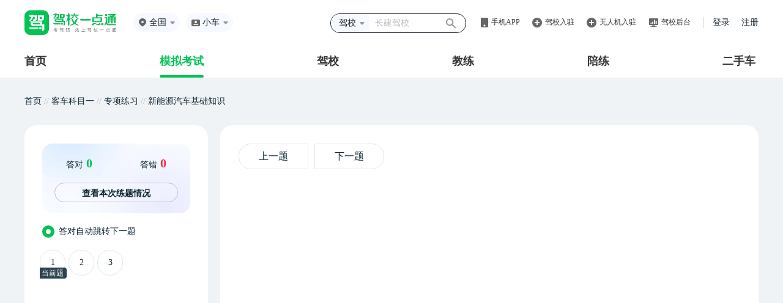

--- FILE ---
content_type: text/html;charset=UTF-8
request_url: https://mnks.jxedt.com/akm1/zxlx/40/
body_size: 14497
content:
<!DOCTYPE html>
<html lang="en">
<head>
	    <title>客车驾驶证 - 科目一模拟考试 - 科目一模拟考试（专项练习） - 驾校一点通</title>
<meta name="keywords" content="客车驾驶证，客车驾驶证考试，客车驾驶证科目一模拟考试">
<meta name="description" content="驾校一点通提供客车驾驶证考试题练习，提供2026年客车驾驶证科目一模拟考试题练习。驾校一点通提供便捷的驾照考试服务。考驾照，找驾校，选教练，驾照考试题练习就选（驾校一点通）">
<link rel="shortcut icon" type="image/x-icon" href="//img.58cdn.com.cn/jxedt/logos/favicon.ico">
	<meta name="mobile-agent" content="format=xhtml; url=http://m.jxedt.com/mnks/akm1/zxlx/40/">
	<meta name="mobile-agent" content="format=html5; url=http://m.jxedt.com/mnks/akm1/zxlx/40/">
	<meta name="mobile-agent" content="format=wml; url=http://m.jxedt.com/mnks/akm1/zxlx/40/"> 
    <meta name="applicable-device" content="pc">
<meta name="mobile-agent" content="format=html5; url=https://m.jxedt.com/mnks/akm1/zxlx/40/">
<link rel="alternate" media="only screen and (max-width:640px)" href="https://m.jxedt.com/mnks/akm1/zxlx/40/" />
<script>
var _hmt = _hmt || [];
(function() {
  var hm = document.createElement("script");
  hm.src = "https://hm.baidu.com/hm.js?e43feb296c32a4add052b7249ed6bf2b";
  var s = document.getElementsByTagName("script")[0];
  s.parentNode.insertBefore(hm, s);
})();
</script>
	<meta http-equiv="X-UA-Compatible" content="IE=edge">
	<meta name="viewport" content="width=device-width, initial-scale=1.0">
	<link rel="stylesheet" href="//j1.58cdn.com.cn/dist/pcNewSite/css/reset.css" />
<!--	<link rel="stylesheet" href="//j1.58cdn.com.cn/dist/pcNewSite/css/home.css" />-->
	<link rel="stylesheet" href="//j2.58cdn.com.cn/dist/jxedt/pcNewSite/css/home.css" />
	<link rel="stylesheet" href="//j1.58cdn.com.cn/dist/pcNewSite/css/detail.css" />
</head>
<body>
<script>
var picPath = "//img.58cdn.com.cn/jxedt/site";
var cssPath = "//j2.58cdn.com.cn/jxedt/site";
</script><!--<link rel="stylesheet" href="//j1.58cdn.com.cn/dist/pcNewSite/css/publicHeader.css" />-->
<link rel="stylesheet" href="//j2.58cdn.com.cn/dist/jxedt/pcNewSite/css/publicHeader.css" />
<link rel="stylesheet" href="//j1.58cdn.com.cn/dist/pcNewSite/css/reset.css" />
<div class="header">
    <div class="top">
        <div class="top-l">
            <div class="logo"><a href="http://www.jxedt.com/"></a></div>
            <div class="location">
                <img src="http://j1.58cdn.com.cn/dist/pcNewSite/images/home/location.png" alt="" />
                                <span class="c_city">全国</span>
                                <img class="selectIcon" src="http://j1.58cdn.com.cn/dist/pcNewSite/images/home/more.png">
                <div class="more">
                    <div class="hot">
                        <div class="til">热门城市</div>
                                                <ul>
                            <li><a href="javascript:;" val='/bj/' name='北京'>北京</a></li>
                            <li><a href="javascript:;" val='/sh/' name='上海'>上海</a></li>
                            <li><a href="javascript:;" val='/guangzhou/' name='广州'>广州</a></li>
                            <li><a href="javascript:;" val='/shenzhen/' name='深圳'>深圳</a></li>
                            <li><a href="javascript:;" val='/tj/' name='天津'>天津</a></li>
                            <li><a href="javascript:;" val='/cq/' name='重庆'>重庆</a></li>
                            <li><a href="javascript:;" val='/wuhan/' name='武汉'>武汉</a></li>
                            <li><a href="javascript:;" val='/chengdu/' name='成都'>成都</a></li>
                            <li><a href="/" val='/' name='全国'>全国</a></li>
                        </ul>
                                            </div>
                    <div class="filter">
                        <div class="til">拼音首字母</div>
                        <div class="box">
                            <a href="javascript:;">A</a><a href="javascript:;">B</a><a href="javascript:;">C</a>
                            <a href="javascript:;">F</a><a href="javascript:;">G</a><a href="javascript:;">H</a>
                            <a href="javascript:;">J</a><a href="javascript:;">K</a><a href="javascript:;">L</a>
                            <a href="javascript:;">N</a><a href="javascript:;">Q</a><a href="javascript:;">R</a>
                            <a href="javascript:;">S</a><a href="javascript:;">T</a><a href="javascript:;">X</a>
                            <a href="javascript:;">Y</a><a href="javascript:;">Z</a>
                        </div>
                    </div>
                    <div class="data"></div>
                </div>
            </div>
            <div class="car-type">
                <img src="http://j1.58cdn.com.cn/dist/pcNewSite/images/home/car-type.png" alt="" />
                <span class="headerCarType">小车</span>
                <div class="more">
                    <div class="til">驾驶证</div>
                                        <ul>
                        <li><a href="//mnks.jxedt.com/?cartype=xc">小车</a></li>
                        <li><a href="//mnks.jxedt.com/?cartype=kc">客车</a></li>
                        <li><a href="//mnks.jxedt.com/?cartype=hc">货车</a></li>
                        <li><a href="//mnks.jxedt.com/?cartype=mtc">摩托车</a></li>
                    </ul>
                                        <div class="til">资格证</div>
                                         <ul>
                        <li><a href='//mnks.jxedt.com/?cartype=hyzgz'>货运资格证</a></li>
                        <li><a href='//mnks.jxedt.com/?cartype=czczgz'>出租车资格证</a></li>
                        <li><a href='//mnks.jxedt.com/?cartype=kyzgz'>客运资格证</a></li>
                        <li><a href='//mnks.jxedt.com/?cartype=wxpzgz'>危险品资格证</a></li>
                        <li><a href='//mnks.jxedt.com/?cartype=jlzgz'>教练资格证</a></li>
                        <li><a href='//mnks.jxedt.com/?cartype=wyczgz'>网约车资格证</a></li>
                    </ul>
                                    </div>
                <img class="selectIcon" src="http://j1.58cdn.com.cn/dist/pcNewSite/images/home/more.png" alt="">
            </div>
        </div>
                <div class="top-r">
            <div class="search">
                <div class="select" style="height: 28px">
                    <span>驾校</span>
                    <img class="selectIcon" src="http://j1.58cdn.com.cn/dist/pcNewSite/images/home/more.png" alt="" />
                    <ul>
                        <li><a href='javascript:;' data-search-type="jx">驾校</a></li>
                        <li><a href='javascript:;' data-search-type="jl">教练</a></li>
                        <li><a href='javascript:;' data-search-type="pl">陪练</a></li>
                        <li><a href='javascript:;' data-search-type="jx">综合</a></li>
                    </ul>
                </div>
                <input type="text" style="height:28px" placeholder="长建驾校" />
                <button></button>
            </div>
            <div class="app">
                <img src="http://j1.58cdn.com.cn/dist/pcNewSite/images/home/app.png" alt="" />
                <a href="javascript:;">手机APP</a>
                <ul>
                    <li><a target="_blank" href='http://www.jxedt.com/about'>驾校一点通</a></li>
                    <li><a target="_blank" href='//j2.58cdn.com.cn/dist/jledt/vue-coach/static/_html/download.html'>驾校通</a></li>
                </ul>
            </div>
            <div class="ruzhu">
                <img src="http://j1.58cdn.com.cn/dist/pcNewSite/images/home/ruzhu.png" alt="">
                <a href="//user.jxedt.com/registerNew/jx">驾校入驻</a>
            </div>
            <div class="ruzhu">
                <img src="http://j1.58cdn.com.cn/dist/pcNewSite/images/home/ruzhu.png" alt="">
                <a href="//user.jxedt.com/registerNew/uav">无人机入驻</a>
            </div>
            <div class="houtai">
                <img src="http://j1.58cdn.com.cn/dist/pcNewSite/images/home/houtai.png" alt="">
                <a target="_blank" href="https://jxt.jxedt.com">驾校后台</a>
            </div>
            <div class="login">
                <a href="http://user.jxedt.com/home/login" onclick="clickLog('from=JXEDT_HEADER_LOGIN')">登录</a>
                <a href="http://user.jxedt.com/registerGuidance" target="_blank" onclick="clickLog('from=JXEDT_HEADER_SIGNIN')">注册</a>
            </div>
        </div>
            </div>
    <div class="menu tabMenu">
        <ul>
            <li class=""><a href="javascript:;" val="index">首页</a></li>
            <li class=" active "><a href="javascript:;" val="mnks">模拟考试</a></li>
            <li class=""><a href="javascript:;" val="jiaxiao">驾校</a></li>
            <li class=""><a href="javascript:;" val="jiaolian">教练</a></li>
            <li class=""><a href="javascript:;" val="peilian">陪练</a></li>
<!--            <li class=""><a href="javascript:;" val="xczn">学车指南</a></li>-->
                        <li><a href="javascript:;" val="esc">二手车</a></li>
                    </ul>
    </div>
</div>
<script src="//j1.58cdn.com.cn/dist/jxedt/pc/lib/js/cookie_tool.js?_t=20180710"></script>
<script src="//j1.58cdn.com.cn/dist/pcNewSite/js/jquery.1.12.4.js"></script>
<script>
    //  取地区
    let cname = cookie.get("local_city");
    console.log(cname,1231313123)
    // if(cname) {
    //    $('.location .c_city').text(cname)
    // }
    // 存切换车型
    $('.car-type .more ul li > a').click(function () {
        let txt = $(this).text()
        $('.car-type .headerCarType').text(txt)
        cookie.set("carText", txt);
    })
    let carText = cookie.get("carText");
    setTimeout(function() {
        if(carText) {
            $('.car-type .headerCarType').text(carText)
        }
    }, 100)

</script>
<script src="//j2.58cdn.com.cn/dist/jxedt/pcNewSite/js/pubHeader.js"></script>

<div class="crumbs">
	<a href="//www.jxedt.com/?cartype=kc&kemutype=1">首页</a> //
<a href="//mnks.jxedt.com/?cartype=kc&kemutype=1">客车科目一</a>
					// <a href="//mnks.jxedt.com/akm1/zxlx/">专项练习</a>
		// <a href="//mnks.jxedt.com/akm1/zxlx/40/">新能源汽车基础知识</a>
			</div>
<div class="detail-main">
	<div class="board">
		<div class="top">
			<div class="Text">
				<p>答对<span class="result-right">0</span></p>
				<p>答错<span class="result-wrong">0</span></p>
			</div>
			<button>查看本次练题情况</button>
		</div>
		<div class="tips"><span class="active"></span>答对自动跳转下一题</div>
		<div class="list">
			<ul>
																			<li data-id="33660" class="current">1</li>
																				<li data-id="33694">2</li>
																				<li data-id="33737">3</li>
												</ul>
		</div>
	</div>
	<div class="content">
		<div class="anserTrue" style="color: red; font-size: 18px;"></div>
		<div class="title"><span></span><p></p></div>
		<img class="pic" src="" alt="" />
		<div class="options"></div>
		<a href="javascript:;" class="button">提交</a>
		<div class="page">
			<a href="javascript:;" class="prev">上一题</a>
			<a href="javascript:;" class="next">下一题</a>
		</div>
		<div class="result" style="display: none;">
			<span class="wrong">回答错误</span>
			<span class="right">正确答案：<i></i></span>
		</div>
		<div class="skill"  style="display: none;">
			<div class="til">本题技巧</div>
			<div class="cont">
				<p></p>
				<div class="bg"></div>
				<button>查看完整技巧</button>
			</div>
		</div>
		<div class="explain" style="display: none;">
			<div class="til">试题解析</div>
			<p></p>
			<div class="diff">
				难度
			</div>
		</div>
		<div class="discuss" style="display: none;">
			<div class="til">
				考友互动
				<div class="edit">
					<a href="javascript:;">
						<span></span>
						我来分析
					</a>
				</div>
			</div>
			<ul></ul>
			<button class="showMore">查看更多</button>
		</div>
	</div>
</div>
<div class="footer">
	<div class="link">
		<ul class="title">
			<li id="rmjx" class="active"><a href='javascript:;'>热门驾校</a></li>
			<li id="yqlj"><a href='javascript:;'>友情链接</a></li>
			<li id="kttj"><a href='javascript:;'>考题推荐</a></li>
		</ul>
		<div class="cont">
			<!-- 友情链接 -->
			<div id="yqlj">
							</div>
			<!-- 热门驾校 -->
			<div id="rmjx" class="active">
				<a rulname="北京" urlpath="/bj/" href="//jiaxiao.jxedt.com/bj/"  target="_blank" title="北京驾校">北京驾校</a>
				<a rulname="天津" urlpath="/tj/" href="//jiaxiao.jxedt.com/tj/" target="_blank" title="天津驾校">天津驾校</a>
				<a rulname="上海" urlpath="/sh/" href="//jiaxiao.jxedt.com/sh/" target="_blank" title="上海驾校">上海驾校</a>
				<a rulname="重庆" urlpath="/cq/" href="//jiaxiao.jxedt.com/cq/" target="_blank" title="重庆驾校">重庆驾校</a>
				<a rulname="杭州" urlpath="/hangzhou/" href="//jiaxiao.jxedt.com/hangzhou/" target="_blank" title="杭州驾校">杭州驾校</a>
				<a rulname="宁波" urlpath="/ningbo/" href="//jiaxiao.jxedt.com/ningbo/" target="_blank" title="宁波驾校">宁波驾校</a>
				<a rulname="南京" urlpath="/nanjing/" href="//jiaxiao.jxedt.com/nanjing/" target="_blank" title="南京驾校">南京驾校</a>
				<a rulname="苏州" urlpath="/suzhou/" href="//jiaxiao.jxedt.com/suzhou/" target="_blank" title="苏州驾校">苏州驾校</a>
				<a rulname="长春" urlpath="/changchun/" href="//jiaxiao.jxedt.com/changchun/" target="_blank" title="长春驾校">长春驾校</a>
				<a rulname="石家庄" urlpath="/sjz/" href="//jiaxiao.jxedt.com/sjz/" target="_blank" title="石家庄驾校">石家庄驾校</a>
				<a rulname="济南" urlpath="/jinan/" href="//jiaxiao.jxedt.com/jinan/" target="_blank" title="济南驾校">济南驾校</a>
				<a rulname="青岛" urlpath="/qingdao/" href="//jiaxiao.jxedt.com/qingdao/" target="_blank" title="青岛驾校">青岛驾校</a>
				<a rulname="福州" urlpath="/fuzhou/" href="//jiaxiao.jxedt.com/fuzhou/" target="_blank" title="福州驾校">福州驾校</a>
				<a rulname="厦门" urlpath="/xiamen/" href="//jiaxiao.jxedt.com/xiamen/" target="_blank" title="厦门驾校">厦门驾校</a>
				<a rulname="广州" urlpath="/guangzhou/" href="//jiaxiao.jxedt.com/guangzhou/" target="_blank" title="广州驾校">广州驾校</a>
				<a rulname="深圳" urlpath="/shenzhen/" href="//jiaxiao.jxedt.com/shenzhen/" target="_blank" title="深圳驾校">深圳驾校</a>
				<a rulname="南宁" urlpath="/nanning/" href="//jiaxiao.jxedt.com/nanning/" target="_blank" title="南宁驾校">南宁驾校</a>
				<a rulname="海口" urlpath="/haikou/" href="//jiaxiao.jxedt.com/haikou/" target="_blank" title="海口驾校">海口驾校</a>
				<a rulname="哈尔滨" urlpath="/heb/" href="//jiaxiao.jxedt.com/heb/" target="_blank" title="哈尔滨驾校">哈尔滨驾校</a>
				<a rulname="乌鲁木齐" urlpath="/wlmq/" href="//jiaxiao.jxedt.com/wlmq/" target="_blank" title="乌鲁木齐驾校">乌鲁木齐驾校</a>
				<a rulname="武汉" urlpath="/changsha/" href="//jiaxiao.jxedt.com/changsha/" target="_blank" title="长沙驾校">长沙驾校</a>
				<a rulname="南昌" urlpath="/nanchang/" href="//jiaxiao.jxedt.com/nanchang/" target="_blank" title="南昌驾校">南昌驾校</a>
				<a rulname="合肥"  urlpath="/hefei/" href="//jiaxiao.jxedt.com/hefei/" target="_blank" title="合肥驾校">合肥驾校</a>
				<a rulname="郑州" urlpath="/zhengzhou/" href="//jiaxiao.jxedt.com/zhengzhou/" target="_blank" title="郑州驾校">郑州驾校</a>
				<a rulname="成都" urlpath="/chengdu/" href="//jiaxiao.jxedt.com/chengdu/" target="_blank" title="成都驾校">成都驾校</a>
				<a rulname="昆明" urlpath="/kunming/" href="//jiaxiao.jxedt.com/kunming/" target="_blank" title="昆明驾校">昆明驾校</a>
				<a rulname="贵阳" urlpath="/guiyang/" href="//jiaxiao.jxedt.com/guiyang/" target="_blank" title="贵阳驾校">贵阳驾校</a>
				<a rulname="呼和浩特" urlpath="/hhht/" href="//jiaxiao.jxedt.com/hhht/" target="_blank" title="呼和浩特驾校">呼和浩特驾校</a>
				<a rulname="大连" urlpath="/dalian/" href="//jiaxiao.jxedt.com/dalian/" target="_blank" title="大连驾校">大连驾校</a>
				<a rulname="拉萨" urlpath="/lasa/" href="//jiaxiao.jxedt.com/lasa/" target="_blank" title="拉萨驾校">拉萨驾校</a>
				<a rulname="西安" urlpath="/xian/" href="//jiaxiao.jxedt.com/xian/" target="_blank" title="西安驾校">西安驾校</a>
				<a rulname="银川" urlpath="/yinchuan/" href="//jiaxiao.jxedt.com/yinchuan/" target="_blank" title="银川驾校">银川驾校</a>
				<a rulname="太原" urlpath="/taiyuan/" href="//jiaxiao.jxedt.com/taiyuan/" target="_blank" title="太原驾校">太原驾校</a>
				<a rulname="西宁" urlpath="/xining/" href="//jiaxiao.jxedt.com/xining/" target="_blank" title="西宁驾校">西宁驾校</a>
				<a rulname="兰州" urlpath="/lanzhou/" href="//jiaxiao.jxedt.com/lanzhou/" target="_blank" title="兰州驾校">兰州驾校</a>
				<a rulname="沈阳" urlpath="/shenyang/" href="//jiaxiao.jxedt.com/shenyang/" target="_blank" title="沈阳驾校">沈阳驾校</a>
			</div>
			<!-- 考题推荐 -->
			<div id="kttj">
								<a href="//mnks.jxedt.com/ckm4/zxlx/157/" title="交警手势" target="_blank">交警手势</a>								<a href="//mnks.jxedt.com/ckm4/zxlx/158/" title="通行条件" target="_blank">通行条件</a>								<a href="//mnks.jxedt.com/ckm4/zxlx/159/" title="避让执行紧急任务的特种车辆、道路养护作业车辆" target="_blank">避让执行紧急任务的特种车辆、道路养护作业车辆</a>								<a href="//mnks.jxedt.com/ckm4/zxlx/160/" title="专用车道的使用要求" target="_blank">专用车道的使用要求</a>								<a href="//mnks.jxedt.com/ckm4/zxlx/161/" title="灯光、喇叭" target="_blank">灯光、喇叭</a>								<a href="//mnks.jxedt.com/ckm4/zxlx/162/" title="跟车距离的保持要求" target="_blank">跟车距离的保持要求</a>								<a href="//mnks.jxedt.com/ckm4/zxlx/163/" title="故障处置" target="_blank">故障处置</a>								<a href="//mnks.jxedt.com/ckm4/zxlx/164/" title="驾驶机动车禁止行为" target="_blank">驾驶机动车禁止行为</a>								<a href="//mnks.jxedt.com/ckm4/zxlx/166/" title="牵引故障机动车" target="_blank">牵引故障机动车</a>								<a href="//mnks.jxedt.com/ckm4/zxlx/167/" title="速度相关" target="_blank">速度相关</a>								<a href="//mnks.jxedt.com/ckm4/zxlx/168/" title="铁路道口" target="_blank">铁路道口</a>								<a href="//mnks.jxedt.com/ckm4/zxlx/170/" title="高速公路行驶要求" target="_blank">高速公路行驶要求</a>								<a href="//mnks.jxedt.com/ckm4/zxlx/171/" title="高速跟车、速度" target="_blank">高速跟车、速度</a>								<a href="//mnks.jxedt.com/ckm4/zxlx/172/" title="高速公路故障处置" target="_blank">高速公路故障处置</a>								<a href="//mnks.jxedt.com/ckm4/zxlx/173/" title="低能见度等恶劣环境下的通行规定" target="_blank">低能见度等恶劣环境下的通行规定</a>								<a href="//mnks.jxedt.com/ckm4/zxlx/174/" title="违反道路通行规定" target="_blank">违反道路通行规定</a>								<a href="//mnks.jxedt.com/ckm4/zxlx/175/" title="事故处置原则" target="_blank">事故处置原则</a>								<a href="//mnks.jxedt.com/ckm4/zxlx/176/" title="车辆制动性对行车安全的影响" target="_blank">车辆制动性对行车安全的影响</a>								<a href="//mnks.jxedt.com/ckm4/zxlx/177/" title="新能源汽车基础知识" target="_blank">新能源汽车基础知识</a>								<a href="//mnks.jxedt.com/ckm4/zxlx/178/" title="辅助驾驶" target="_blank">辅助驾驶</a>								<a href="//mnks.jxedt.com/ckm4/zxlx/181/" title="安全带" target="_blank">安全带</a>								<a href="//mnks.jxedt.com/ckm4/zxlx/182/" title="ABS制动装置" target="_blank">ABS制动装置</a>								<a href="//mnks.jxedt.com/ckm4/zxlx/183/" title="灭火器" target="_blank">灭火器</a>								<a href="//mnks.jxedt.com/ckm4/zxlx/184/" title="仪表、指示灯" target="_blank">仪表、指示灯</a>								<a href="//mnks.jxedt.com/ckm4/zxlx/185/" title="轮胎的维护" target="_blank">轮胎的维护</a>								<a href="//mnks.jxedt.com/ckm4/zxlx/186/" title="出车前的检查" target="_blank">出车前的检查</a>								<a href="//mnks.jxedt.com/ckm4/zxlx/187/" title="分心驾驶危害与预防" target="_blank">分心驾驶危害与预防</a>								<a href="//mnks.jxedt.com/ckm4/zxlx/188/" title="酒精、毒品、药物对驾驶的影响" target="_blank">酒精、毒品、药物对驾驶的影响</a>								<a href="//mnks.jxedt.com/ckm4/zxlx/189/" title="疲劳驾驶的防范知识" target="_blank">疲劳驾驶的防范知识</a>								<a href="//mnks.jxedt.com/ckm4/zxlx/190/" title="情绪状态对驾驶的影响" target="_blank">情绪状态对驾驶的影响</a>								<a href="//mnks.jxedt.com/ckm4/zxlx/191/" title="行车观察与潜在危险的辨识" target="_blank">行车观察与潜在危险的辨识</a>								<a href="//mnks.jxedt.com/ckm4/zxlx/192/" title="安全汇入车流" target="_blank">安全汇入车流</a>								<a href="//mnks.jxedt.com/ckm4/zxlx/193/" title="安全起步" target="_blank">安全起步</a>								<a href="//mnks.jxedt.com/ckm4/zxlx/194/" title="安全通过特殊区域" target="_blank">安全通过特殊区域</a>								<a href="//mnks.jxedt.com/ckm4/zxlx/195/" title="起步前调整" target="_blank">起步前调整</a>								<a href="//mnks.jxedt.com/ckm4/zxlx/196/" title="超速、违法抢行、疲劳驾驶等违法行为" target="_blank">超速、违法抢行、疲劳驾驶等违法行为</a>								<a href="//mnks.jxedt.com/ckm4/zxlx/197/" title="弯道安全驾驶" target="_blank">弯道安全驾驶</a>								<a href="//mnks.jxedt.com/ckm4/zxlx/198/" title="避让行人非机动车" target="_blank">避让行人非机动车</a>								<a href="//mnks.jxedt.com/ckm4/zxlx/200/" title="礼让公交车辆与校车" target="_blank">礼让公交车辆与校车</a>								<a href="//mnks.jxedt.com/ckm4/zxlx/201/" title="与大型车辆共行的相关知识" target="_blank">与大型车辆共行的相关知识</a>								<a href="//mnks.jxedt.com/ckm4/zxlx/202/" title="驾驶机动车的其他礼让行为" target="_blank">驾驶机动车的其他礼让行为</a>								<a href="//mnks.jxedt.com/ckm4/zxlx/203/" title="不文明行为" target="_blank">不文明行为</a>								<a href="//mnks.jxedt.com/ckm4/zxlx/204/" title="特殊路段" target="_blank">特殊路段</a>								<a href="//mnks.jxedt.com/ckm4/zxlx/205/" title="特殊天气" target="_blank">特殊天气</a>								<a href="//mnks.jxedt.com/ckm4/zxlx/206/" title="夜间灯光的使用要求" target="_blank">夜间灯光的使用要求</a>								<a href="//mnks.jxedt.com/ckm4/zxlx/207/" title="夜间灯光照射路面情形" target="_blank">夜间灯光照射路面情形</a>								<a href="//mnks.jxedt.com/ckm4/zxlx/208/" title="夜间会车时的安全驾驶" target="_blank">夜间会车时的安全驾驶</a>								<a href="//mnks.jxedt.com/ckm4/zxlx/209/" title="夜间跟车、超车、让超车时的安全驾驶" target="_blank">夜间跟车、超车、让超车时的安全驾驶</a>								<a href="//mnks.jxedt.com/ckm4/zxlx/210/" title="夜间车辆发生故障时的安全驾驶" target="_blank">夜间车辆发生故障时的安全驾驶</a>								<a href="//mnks.jxedt.com/ckm4/zxlx/211/" title="夜间通过人行横道时的安全驾驶" target="_blank">夜间通过人行横道时的安全驾驶</a>								<a href="//mnks.jxedt.com/ckm4/zxlx/212/" title="夜间通过坡道、弯道时的安全驾驶" target="_blank">夜间通过坡道、弯道时的安全驾驶</a>								<a href="//mnks.jxedt.com/ckm4/zxlx/213/" title="夜间驾驶常识" target="_blank">夜间驾驶常识</a>								<a href="//mnks.jxedt.com/ckm4/zxlx/214/" title="侧滑" target="_blank">侧滑</a>								<a href="//mnks.jxedt.com/ckm4/zxlx/215/" title="车辆落水的应急处置" target="_blank">车辆落水的应急处置</a>								<a href="//mnks.jxedt.com/ckm4/zxlx/216/" title="车辆熄火、断电的处置" target="_blank">车辆熄火、断电的处置</a>								<a href="//mnks.jxedt.com/ckm4/zxlx/217/" title="横风" target="_blank">横风</a>								<a href="//mnks.jxedt.com/ckm4/zxlx/218/" title="紧急情况停车的应急处置" target="_blank">紧急情况停车的应急处置</a>								<a href="//mnks.jxedt.com/ckm4/zxlx/219/" title="紧急情况下的避险" target="_blank">紧急情况下的避险</a>								<a href="//mnks.jxedt.com/ckm4/zxlx/220/" title="轮胎漏气、爆胎" target="_blank">轮胎漏气、爆胎</a>								<a href="//mnks.jxedt.com/ckm4/zxlx/221/" title="碰撞时的应急处置" target="_blank">碰撞时的应急处置</a>								<a href="//mnks.jxedt.com/ckm4/zxlx/222/" title="起火时的应急处置" target="_blank">起火时的应急处置</a>								<a href="//mnks.jxedt.com/ckm4/zxlx/223/" title="倾翻时的应急处置" target="_blank">倾翻时的应急处置</a>								<a href="//mnks.jxedt.com/ckm4/zxlx/224/" title="制动失效" target="_blank">制动失效</a>								<a href="//mnks.jxedt.com/ckm4/zxlx/225/" title="转向失控" target="_blank">转向失控</a>								<a href="//mnks.jxedt.com/ckm4/zxlx/226/" title="防范隧道事故和次生事故" target="_blank">防范隧道事故和次生事故</a>								<a href="//mnks.jxedt.com/ckm4/zxlx/227/" title="危险货物运输" target="_blank">危险货物运输</a>								<a href="//mnks.jxedt.com/ckm4/zxlx/228/" title="骨折伤员的处置" target="_blank">骨折伤员的处置</a>								<a href="//mnks.jxedt.com/ckm4/zxlx/229/" title="昏迷伤员的急救" target="_blank">昏迷伤员的急救</a>								<a href="//mnks.jxedt.com/ckm4/zxlx/230/" title="伤员急救的基本要求" target="_blank">伤员急救的基本要求</a>								<a href="//mnks.jxedt.com/ckm4/zxlx/231/" title="烧伤者的急救" target="_blank">烧伤者的急救</a>								<a href="//mnks.jxedt.com/ckm4/zxlx/232/" title="失血伤员的急救" target="_blank">失血伤员的急救</a>								<a href="//mnks.jxedt.com/ckm4/zxlx/233/" title="中毒伤员的急救" target="_blank">中毒伤员的急救</a>								<a href="//mnks.jxedt.com/ckm4/zxlx/234/" title="常识题" target="_blank">常识题</a>								<a href="//mnks.jxedt.com/ckm4/zxlx/235/" title="典型事故违法行为分析" target="_blank">典型事故违法行为分析</a>								<a href="//mnks.jxedt.com/ckm4/zxlx/293/" title="交通标线" target="_blank">交通标线</a>								<a href="//mnks.jxedt.com/ckm4/zxlx/294/" title="交通标志" target="_blank">交通标志</a>								<a href="//mnks.jxedt.com/ckm4/zxlx/295/" title="交通信号灯" target="_blank">交通信号灯</a>								<a href="//mnks.jxedt.com/ckm4/zxlx/300/" title="身体状态对驾驶的影响" target="_blank">身体状态对驾驶的影响</a>							</div>
		</div>
	</div>
	<div class="Text">
		<div class="cont">
			<div class="f-logo">
				<a href="#"></a>
			</div>
						<div class="about">
				<div class="til">关于驾校一点通</div>
				<ul>
					<li><a href='//www.jxedt.com/about?adx=1' target="_blank">使命与愿景</a></li>
					<li><a href='//www.jxedt.com/about?adx=2' target="_blank">产品中心</a></li>
					<li><a href='//www.jxedt.com/about?adx=3' target="_blank">荣誉奖项</a></li>
<!--					<li><a href='//www.jxedt.com/help.asp' target="_blank">用户帮助</a></li>-->
					<li><a href='//www.jxedt.com/about?adx=4' target="_blank">媒体报道</a></li>
<!--					<li><a href='//www.jxedt.com/topic' target="_blank">专题栏目</a></li>-->
					<li><a href='//www.jxedt.com/about?adx=5' target="_blank">合作洽谈</a></li>
				</ul>
			</div>
						<div class="platform about">
				<div class="til">驾校一点通旗下平台</div>
				<ul>
										<li><a href='//www.jxedt.com/about/' target="_blank">手机版</a></li>
										<li><a href='//zgzks.jxedt.com/' target="_blank">资格证考试</a></li>
					<li><a href='//mnks.jxedt.com/' target="_blank">模拟考试平台</a></li>
					<li><a href='//jiaxiao.jxedt.com/' target="_blank">驾校平台</a></li>
										<li><a href='//jxtweb.jxedt.com/' target="_blank">驾校通</a></li>
									</ul>
				<ul>
										<li><a href='//jxtweb.jxedt.com/' target="_blank">智慧驾校</a></li>
					<li><a href='//jxtweb.jxedt.com/product/saas/' target="_blank">驾校通管理系统</a></li>
					<li><a href='//jxtweb.jxedt.com/product/simulator/' target="_blank">智能模拟器</a></li>
					<li><a href='//jxtweb.jxedt.com/product/robot/' target="_blank">机器人教练</a></li>
					<li><a href='//jxtweb.jxedt.com/product/growth/' target="_blank">驾校成长营</a></li>
									</ul>
			</div>
			<div class="hot-line">
				<div class="til">联系我们</div>
				<div class="add-wx">添加官方微信客服</div>
				<div class="tel" style="line-height: 28px;">
					<div style="font-size: 16px;white-space: nowrap;">投诉举报 jxydtkf@58.com</div>
				</div>
				<ul>
					<li>
						<div id="qrCode" class="hot-line-qrCode"></div>
						<p>驾校一点通APP</p>
					</li>
					<li>
						<img src="http://j1.58cdn.com.cn/dist/pcNewSite/images/home/scroll-weixin-code.png" alt="" />
						<p>驾校一点通公众号</p>
					</li>
					<li>
						<img src="http://j1.58cdn.com.cn/dist/pcNewSite/images/home/scroll-mini-code.png" alt="" />
						<p>驾校一点通微信小程序</p>
					</li>
				</ul>
			</div>
		</div>
	</div>
	<div class="copy-right">
					<a href="https://j1.58cdn.com.cn/dist/jxedt/permit/license.html" target="_blank">天津五八驾考信息技术有限公司</a>
			<a href="https://beian.miit.gov.cn/" target="_blank" rel="nofollow">津ICP备18006324号-4</a>
			<a target="_blank" rel="nofollow" href="https://www.beian.gov.cn/portal/registerSystemInfo?recordcode=12011602000841" style="display:inline-block;text-decoration:none;height:20px;line-height:20px;">
				<p style="height:20px;line-height:20px;margin: 0px 0px 0px 5px; color:#939393;">
					<img src="https://img.58cdn.com.cn/dist/jxedt/pc/products/user/images/beian.png" />
					津公网安备 12011602000841号
				</p>
			</a>
			</div>
</div>
<div class="down-app-dialog">
	<div class="bg"></div>
	<div class="box">
		<span class="close"></span>
		<p>
			<span style="display: block;">下载APP后搜“冲刺口诀”</span>
			<span>免费领考试诀窍</span>
		</p>
		<img src="//j1.58cdn.com.cn/dist/pcNewSite/images/home/home-dialog-qrCode.png" alt="" />
		<p>扫码下载APP</p>
	</div>
</div>
<!-- 练题弹窗 -->
<div class="exercise-dialog">
	<div class="bg"></div>
	<div class="box">
		<span class="close"></span>
		<div class="top">
			<canvas id="cycCanvas" width="180" height="180" style="float: left; margin: 61px 0 0 112px;">
				<p>您的浏览器不支持canvas</p>
			</canvas>
			<div class="Text">
				<div>
					<span>练题时长</span>
					<p></p>
				</div>
				<div>
					<span>练题数</span>
					<p></p>
				</div>
				<div>
					<span>本次错题</span>
					<p></p>
				</div>
			</div>
		</div>
		<div class="Text-desc">
			<p>根据你的错题情况，为你量身定制学习计划，提高考试通过率，扫码下载驾校一点通APP获取吧！</p>
		</div>
		<div class="foot">
			<div>
				<p>APP上功能更多，体验更好！</p>
				<button>立即扫码下载驾校一点通APP<img src="//j1.58cdn.com.cn/dist/pcNewSite/images/home/exercise-dialog-right.png"></button>
			</div>
			<span class="foot-code" id="qrCode"></span>
		</div>
	</div>
</div>
<div class="kf-wei">
	<div class="dialog_container">
		<div class="dialog_box">
			<img class="close" src="http://j1.58cdn.com.cn/dist/pcNewSite/images/home/home-dialog-close.png">
			<div class="dialog_box_tit">官方微信客服</div>
			<div class="dialog_box_qrCode" id="qrWxImg"></div>
			<div class="kfTit">使用微信扫描二维码，添加官方客服</div>
			<div class="kf-tips">（若无法识别请截图保存至微信扫一扫）</div>
		</div>
	</div>
</div>
<script src="//j1.58cdn.com.cn/dist/pcNewSite/js/jquery.1.12.4.js"></script>
<script src="//j1.58cdn.com.cn/dist/pcNewSite/js/utils.js"></script>
<script src="//j1.58cdn.com.cn/dist/jxedt/pc/lib/js/cookie_tool.js?_t=20180710"></script>
<script>
        let scriptCityArea = ""
        let scriptCx = "客车"
		function parseSearch(key,search){
            let reSearch = (/(?:[\?&])(\w+)=([^#&\s]*)/g);
            if (!search) {
                search = location.search;
            }

            if ( search.charAt(0) !== '?' ) {
                search = '?' + search;
            }

            var temp = {};

            search.replace(reSearch, function(a, f, s) {
                temp[f] = decodeURIComponent(s);
            });
            if(temp[key]){
                    return temp[key];
            }
            return temp;
        }
        $(document).ready(() => {
        	// 车型
			let carType = 'kc';
			// 科目discuss
			let carKm = '1';
			$(document).on('click', (ev) => {
				ev.stopPropagation();
				let curr = ev.target.tagName != 'DIV' ? ev.target.parentNode : ev.target;
				let className = curr.className;
				if ($(curr).hasClass('box')) {
					return;
				}
				// 隐藏所有弹窗.
				$('.header .app ul').hide();
				$('.header .location .more').hide();
				$('.header .car-type .more').hide();
				$('.header .select ul').hide();
				$('.location .selectIcon').attr('src', 'http://j1.58cdn.com.cn/dist/pcNewSite/images/home/more.png')
				$('.car-type .selectIcon').attr('src', 'http://j1.58cdn.com.cn/dist/pcNewSite/images/home/more.png')
				$('.select .selectIcon').attr('src', 'http://j1.58cdn.com.cn/dist/pcNewSite/images/home/more.png')
				// 根据条件展示.
				if (className == 'location') {
					if($('.location .more').css('display') == 'none') {
						$('.location .selectIcon').attr('src', 'http://j1.58cdn.com.cn/dist/pcNewSite/images/home/more-top.png')
					}
					$('.header .location .more').show();
				} else if (className == 'car-type') {
					if($('.car-type .more').css('display') == 'none') {
						$('.car-type .selectIcon').attr('src', 'http://j1.58cdn.com.cn/dist/pcNewSite/images/home/more-top.png')
					}
					$('.header .car-type .more').show();
				} else if (className == 'select') {
					if($('.select ul').css('display') == 'none') {
						$('.select .selectIcon').attr('src', 'http://j1.58cdn.com.cn/dist/pcNewSite/images/home/more-top.png')
					}
					$('.header .select ul').show();
				}
			});
        	let historyData = [];
        	let curr = $('.current');
        	let id = curr.attr('data-id');
        	// 正确答案
        	let resultRight = $('.result-right');
        	// 错误答案
        	let resultWrong = $('.result-wrong');
        	// 题目图片
        	let pic = $('.pic');
        	// 查看更多
        	let showMore = $('.showMore');
        	// 显示答案
        	function showAnswer (right) {
        		let result = '';
        		let arr = ['A', 'B', 'C', 'D', 'E'];
        		right.split('').forEach(item => {
        			result+=arr[item - 1];
        		});
        		return result;
        	};
        	// 显示题目类型
        	function showType (val) {
        		var qtype = '单选题'
        		switch (val) {
					case '1':
					  qtype = '判断题';
					  break;
					case '2':
					  qtype = '单选题';
					  break;
					case '3':
					  qtype = '多选题';
					  break;
				}
				return qtype;
        	};
        	// 同步题板状态
        	function syncBoard (result, i) {
        		let index = $('.detail-main .board li.current').index();
        		let id = $('.detail-main .board li.current').attr('data-id');
        		$('.detail-main .board li.current').addClass(result ? 'right' : 'wrong');
        		if (result) {
        			$(".result-right").text(parseInt($(".result-right").text()) + 1);
        		} else {
        			$(".result-wrong").text(parseInt($(".result-wrong").text()) + 1);
        			getExplain();
        		}
        		historyData.push({
        			index,
        			id,
        			selected: i,
        			status: result ? 1 : 0
        		});
        		// 存储错题状态.
				let wrongIds = '';
				$('.detail-main .board li').each((index, item) => {
					if ($(item).hasClass('wrong')) {
						wrongIds+=`${$(item).attr('data-id')},`;
					}
				});
				console.log('wrongIds', wrongIds);
				localStorage.setItem(`${carType}-${carKm}`, wrongIds);
				// 最后一题判断
<!--        		let index = $(ev.target).text()-->
<!--        		let questionLastIndex = $('.detail-main .board .list ul li').length-->
<!--        		console.log('index', index)-->
<!--        		console.log('questionLastIndex', $('.detail-main .board .list ul li').length)-->
<!--        		if(index == ) {-->

<!--        		}-->
        		// 是否自动跳转.
        		let isAutoJump = $('.detail-main .board .tips span');
        		if (isAutoJump.hasClass('active') && result) {
        			autoNext();
        		}
        	};
        	$.ajax({
        		method: 'get',
        		url: '/get_question',
        		data: {
        			index: id
        		},
        		success (res) {
        			res = typeof(res) == 'string' ? JSON.parse(res) : res;
        			let listHtml = '';
        			let type = showType(res.type);
        			res.options.split(',').forEach(item => {
        				// true  正确图片.
        				// error 错误图片.
        				listHtml+='<div class="option"><img src="http://j2.58cdn.com.cn/jxedt/zxlx/images/circle.png" />' + item + '</div>';
        			});
        			$('.options').attr('data-right', res.ta);
        			$('.options').attr('data-type', res.type);
        			$('.options').attr('data-best-id', res.bestanswerid);
        			$('.title span').text(type);
        			if (res.imageurl) {
        				$('.pic').attr('src', res.imageurl).show();
        			}
        			$('.title p').text(res.question);
        			$('.options').append(listHtml);
        			$('.detail-main .explain p').text(res.bestanswer);
        			if (res.type == 3) {
        				$('.detail-main .content .button').removeClass('button-active').css("display", "block");
        			} else {
        				$('.detail-main .content .button').removeClass('button-active').css("display", "none");
        			}
        			// 测试环境调试
        			// $('.anserTrue').html('答案：' + res.ta)
        		}
        	});
        	// 上一题
        	$('.prev').on('click', () => {
        		let index = $('.detail-main .board li.current').index();
        		$('.result, .skill, .explain, .discuss').hide();
        		if (index > 0) {
        			autoPrev();
        		}
        	});
        	// 下一题
        	$('.next').on('click', () => {
        		let index = $('.detail-main .board li.current').index();
        		let size = $('.detail-main .board li').size();
        		$('.result, .skill, .explain, .discuss').hide();
        		if (index < (size - 1)) {
        			autoNext();
        		};
        	});
        	// 多选题提交
        	$('.detail-main .content .button').on('click', (ev) => {
        		// 如果已答过, 则不做处理.
				if ($('.options').attr('data-finished')) {
					return;
				}
        		if ($(ev.target).hasClass('button-active')) {
        			let isResult = false;
        			let right = $('.options').attr('data-right');
        			let selected = '';
        			$('.options .option').each((index, item) => {
        				if ($(item).hasClass('active')) {
        					selected+=(index + 1);
        				}
        			});
        			if (right == selected) {
        				isResult = true;
        			}
        			if (isResult) {
        				$('.options .option.active').removeClass('active').find('img').attr('src', 'http://j2.58cdn.com.cn/jxedt/zxlx/images/true.png');
        			} else {
        				$('.options .option.active').removeClass('active').find('img').attr('src', 'http://j2.58cdn.com.cn/jxedt/zxlx/images/error.png');
        				$(ev.target).removeClass('button-active')
        			}
        			// 同步题板状态.
        			$('.options').attr('data-finished', isResult ? 1 : 0);
        			syncBoard(isResult, selected);
        		}
        	});
        	function autoPrev () {
        		$('.detail-main .board li.current').removeClass('current').prev().addClass('current');
        		let id = $('.detail-main .board li.current').attr('data-id');
        		// 点击上一题控制题目解析显示
        		let disabled = $('.detail-main .board li.current').attr('disabled')
        		let classWrong = $('.detail-main .board li.current').attr('class')
        		console.log('disabled', disabled)
        		console.log('classWrong', classWrong)
        		if(disabled && classWrong.includes('wrong')) {
					getExplain()
        		}
        		toRequest(id);
        	};
        	function autoNext () {
        		$('.detail-main .board li.current').removeClass('current').next().addClass('current');
        		let id = $('.detail-main .board li.current').attr('data-id');
        		// 点击下一题控制题目解析显示
        		let disabled = $('.detail-main .board li.current').attr('disabled')
        		let classWrong = $('.detail-main .board li.current').attr('class')
        		console.log('disabled', disabled)
        		console.log('classWrong', classWrong)
        		if(disabled && classWrong.includes('wrong')) {
					getExplain()
        		}
        		toRequest(id);
        	};
        	function toRequest (id) {
        		$.ajax({
					method: 'get',
					url: '/get_question',
					data: {
						index: id
					},
					success (res) {
						res = typeof(res) == 'string' ? JSON.parse(res) : res;
						// 测试环境调试
						// $('.anserTrue').html('答案：' + res.ta)
						let listHtml = '';
						let type = showType(res.type);
						res.options.split(',').forEach(item => {
							// true  正确图片.
							// error 错误图片.
							listHtml+='<div class="option"><img src="http://j2.58cdn.com.cn/jxedt/zxlx/images/circle.png" />' + item + '</div>';
						});
						$('.options').attr('data-right', res.ta);
						$('.options').attr('data-type', res.type);
						$('.options').removeAttr('data-finished');
						$('.options').attr('data-best-id', res.bestanswerid);
						$('.title span').text(type);
						if (res.imageurl) {
							$('.pic').attr('src', res.imageurl).show();
						} else {
							$('.pic').hide();
						}
						$('.title p').text(res.question);
						$('.options').html('').append(listHtml);
						$('.detail-main .explain p').text(res.bestanswer);
						if (res.type == 3) {
							$('.detail-main .content .button').removeClass('button-active').css('display', 'block');
						} else {
							$('.detail-main .content .button').removeClass('button-active').css('display', 'none');
						}
						// 点击上一题控制题目解析显示
						let disabled = $('.detail-main .board li.current').attr('disabled')
						let classWrong = $('.detail-main .board li.current').attr('class')
						console.log('disabled', disabled)
						console.log('classWrong', classWrong)
						if(disabled && classWrong.includes('wrong')) {
							console.log(123123123)
							getExplain()
						}else {
							$('.result, .skill, .explain').hide();
						}
						// 查看是否存在历史数据.
						// console.log('historyData', historyData)
						historyData.forEach(item => {
							if (item.id == id) {
								let imgUrl = ''
								if (item.status == 1) {
									// 正确
									imgUrl = 'http://j2.58cdn.com.cn/jxedt/zxlx/images/true.png'
								} else {
									// 错误
									imgUrl = 'http://j2.58cdn.com.cn/jxedt/zxlx/images/error.png'
								}
								// 多选题循环渲染
								let selectedArr = item.selected.toString().split('')
								// 多选题数组元素-1
								if(selectedArr.length > 1) {
									selectedArr = selectedArr.map( (value) => Number(value) - 1 )
								}
								console.log('selectedArr', selectedArr)
								selectedArr.forEach((itm, idx) => {
									$('.option').eq(Number(itm)).find('img').attr('src', imgUrl);
								})
							}
						});
					}
				});
        	}
        	// 选择答案
        	$(document).on('click', '.option', function (ev) {
        		let type = $('.options').attr('data-type');
        		// 答过的题添加状态不能继续点击
        		let optionsDisabled = $('.detail-main .board li.current').attr('disabled')
        		if(optionsDisabled) {
        			return false
        		}else {
        			if(type == 1 || type == 2) {
        				$('.detail-main .board li.current').attr('disabled', true)
        			}
        		}
        		if (ev.target.tagName == 'IMG') {
        			ev.target = ev.target.parentNode;
        		}
        		let index = $(ev.target).index();
        		let right = $('.options').attr('data-right');
        		// 如果已答过, 则不做处理.
        		if ($('.options').attr('data-finished')) {
        			return;
        		}
        		let isResult = false;
        		// 单选题或判断题.
        		if (type == 1 || type == 2) {
        			if (right == (index + 1)) {
        				isResult = true;
        				$(ev.target).find('img').attr('src', 'http://j2.58cdn.com.cn/jxedt/zxlx/images/true.png');
        			} else {
        				isResult = false;
        				$(ev.target).find('img').attr('src', 'http://j2.58cdn.com.cn/jxedt/zxlx/images/error.png');
        			}
        			$('.options').attr('data-finished', isResult ? 1 : 0);
        		} else {
        			if ($(ev.target).hasClass('active')) {
        				$(ev.target).removeClass('active');
        			} else {
        				$(ev.target).addClass('active');
        			};
        			if ($(ev.target).parent().find('.active').size() >= 2) {
        				$('.detail-main .content .button').addClass('button-active');
        			} else {
        				$('.detail-main .content .button').removeClass('button-active');
        			}
        		}
        		if (type == 1 || type == 2) {
        			// 同步题板状态
        			syncBoard(isResult, index);
        		}
        	});
        	// 答对自动跳转下一题
        	$('.board .tips span').on('click', (ev) => {
        		let self = $(ev.target);
        		if (self.hasClass('active')) {
        			self.removeClass('active');
        		} else {
        			self.addClass('active');
        		}
        	});
        	// 点题板切换
        	$('.detail-main .board li').on('click', (ev) => {
        		let id = $(ev.target).attr('data-id');
        		$('.detail-main .board li').removeClass('current');
        		$(ev.target).addClass('current');
        		toRequest(id);

        	});
        	// 获取题目解析相关数据.
        	function getExplain () {
        		let questionId = $('.detail-main .board li.current').attr('data-id');
        		let topicId = $('.options').attr('data-best-id');
        		$.ajax({
        			method: 'get',
        			url: '/getcommentlist',
        			data: {
        				questionId,
        				topicId
        			},
        			success (res) {
        				let { level, skillInfo, infoList } = res.result;
        				let listHtml = '';
        				$('.detail-main .content .skill p').text(skillInfo);
        				// 显示答题正确或错误.
        				let rights = $('.options').attr('data-right');
        				let isFinished = $('.options').attr('data-finished');
        				if (isFinished == 1) {
        					$('.detail-main .content .result span').eq(0).removeClass().addClass('correct').text('回答正确');
        				} else {
        					$('.detail-main .content .result span').eq(0).removeClass().addClass('wrong').text('回答错误');
        				}
        				$('.detail-main .content .result i').text(showAnswer(rights));
        				if (level) {
        				    var startHtml = ""
							for(let i = 0; i < level; i++){
								startHtml += "<img class='diffStart' src='http://j1.58cdn.com.cn/dist/pcNewSite/images/home/start.png' alt='' />"
							}
							$('.detail-main .explain .diff').html('难度' + startHtml)
        				} else {
        					$('.detail-main .explain .diff').html('');
        				}
        				infoList.forEach(item => {
        					listHtml+=`<li>
								<div class="like">
									<span></span>
									${item.likeCount}
								</div>
								<img src="${item.userface}" alt="" class="img" />
								<div class="info">
									<div class="name">${item.username}<img src="//j1.58cdn.com.cn/dist/pcNewSite/images/detail/hot.png" /></div>
									<p>${item.content}</p>
								</div>
							</li>`;
        				});
        				$('.discuss ul').html(listHtml);
        				if (listHtml != '') {
        					$('.discuss').show();
        				}
        			}
        		});
        		$('.result, .skill, .explain').show();
        	};
        	let initDate = new Date().getTime();

        	// canvas 画图正确率
			/**
			 * 画圆
			 * @param {number} cx x坐标
			 * @param {number} cy y坐标
			 * @param {number} r  半径
			 * @param {number} lineWidth  线宽度
			 * @return null
			 */
			function circle(ctx, cx, cy, r, lineWidth) {
				if (!ctx) return
				ctx.beginPath();
				ctx.lineWidth = lineWidth;
				ctx.strokeStyle = 'red';
				rectInnerShadow(ctx, 80, 40, 200, 120);
				ctx.arc(cx, cy, r, 0, (Math.PI * 2), true);
				ctx.stroke();
			}

			/**
			 * 画弧线
			 * @param {number} cx x坐标
			 * @param {number} cy y坐标
			 * @param {number} r  半径
			 * @param {number} lineWidth  线宽度
			 * @param {number} startAngle 开始角度 按照360算
			 * @param {number} endAngle 结束角度 按照360算
			 * @return null
			 */
			function sector(ctx, cx, cy, r, lineWidth, startAngle = 0, endAngle = 360, cirleColor) {
				if (!ctx) return
				ctx.beginPath();
				ctx.lineWidth = lineWidth;

				// 渐变色
				let linGrad = ctx.createLinearGradient(
					cx - r - lineWidth, cy, cx + r + lineWidth, cy
				);
				linGrad.addColorStop(0.0, cirleColor.begin);
				linGrad.addColorStop(1.0, cirleColor.end);
				ctx.strokeStyle = linGrad;

				// 单色
				// ctx.strokeStyle = cirleColor;

				//圆弧两端的样式
				ctx.lineCap = 'round';

				//圆弧
				const _startAng = Math.PI * ((startAngle - 90) / 180)
				const _endAng = Math.PI * ((endAngle - 90) / 180)
				ctx.arc(
					cx, cy, r,
					_startAng,
					_endAng,
					false
				);
				ctx.stroke();
			}

			/**
			 * 刷新进度条
			 * @param {number} cx x坐标
			 * @param {number} cy y坐标
			 * @param {number} r  半径
			 * @param {number} lineWidth  线宽度
			 * @param {number} process 完成进度
			 * @return null
			 */
			function freshProgress(ctx, cx, cy, r_circle, r_sector, lineWidth_circle, lineWidth_sector, process, circleY_text, cirleColor) {
				if (!ctx) return
				//清除canvas内容
				ctx.clearRect(0, 0, cx * 2, cy * 2);

				//中间的字
				ctx.textAlign = 'center';
				ctx.textBaseline = 'middle';
				ctx.fillStyle = 'rgba(16, 29, 55, 1)';

				var text0 = parseFloat(process).toFixed(0);
				ctx.font = "normal 600 55px Arial";
				ctx.fillText(text0, cx - 10, cy - 5);

				var text1 = '%';
				ctx.font = "normal bold 27px Arial";
				let rightPX =  text0 == 100 ? 13 + 35 : 35
				ctx.fillText(text1, cx + rightPX, cy);

				var text2 = '正确率';
				ctx.font = "normal normal 15px Arial";
				ctx.fillStyle = "#878E9B";
				ctx.fillText(text2, cx, circleY_text);

				//圆形
				//   circle(ctx, cx, cy, r_circle, lineWidth_circle);
				// 单独内阴影
				circle(ctx, 90, 88, 79);

				//圆弧
				// console.log('cy', cy)
				// console.log('r_sector', r_sector)
				// console.log('lineWidth_sector', lineWidth_sector)
				var cy1 = cy - 3
				sector(ctx, cx, cy1, r_sector, lineWidth_sector, 0, process * 3.6, cirleColor);
			}

			/*****【圆形内阴影】*****/
			// 【圆形内阴影（边框+阴影，再把边框和外阴影裁剪掉）】
			// 参数说明：ctx上下文内容，x,y,r同arc的入参，shadowColor阴影颜色，shadowBlur和lineWidth一同控制阴影大小。
			function circle(ctx, x, y, r, shadowColor, shadowBlur, lineWidth) {
				var shadowColor = shadowColor || '#878E9B'; // 阴影颜色
				var lineWidth = lineWidth || 100; // 边框越大，阴影越清晰
				var shadowBlur = shadowBlur || 5; // 模糊级别，越大越模糊，阴影范围也越大。

				ctx.save();
				ctx.beginPath();

				// 裁剪区(只保留内部阴影部分)
				ctx.arc(x, y, r, 0, 2 * Math.PI);
				ctx.clip();

				// 边框+阴影
				ctx.beginPath();
				ctx.lineWidth = lineWidth;
				ctx.shadowColor = shadowColor;
				ctx.shadowBlur = shadowBlur;
				// 因线是由坐标位置向两则画的，所以半径加上线宽的一半。同时又因为线有毛边，所以半径再多加1px，处理毛边。
				ctx.arc(x, y, r + lineWidth / 2 + 1, 0, 2 * Math.PI);
				ctx.stroke();

				// 取消阴影
				ctx.shadowBlur = 0;

				ctx.restore();
			}

			/**
			 * 绘制进度条 有动画的
			 * @param {string} id canvas 组件的id
			 * @param {number} progress 进度 最大100 是一圈
			 * @param {number} time 执行时间 单位秒 p.s. 好像算的有点不对 大概
			 */
			function drawProgress(id, progress, cirleColor, time = 1) {
				console.log('id', id)
				const canvas = document.getElementById(id), // canvas进度条
					circleX = canvas.width / 2, //中心x坐标
					circleY = canvas.height / 2, //中心y坐标
					circleY_text = canvas.height / 1.5, //中心y坐标
					r_circle = 80, //圆环半径
					r_sector = 79, //圆环半径
					lineWidth_circle = 1, //圆形线条的宽度
					lineWidth_sector = 10, //圆形线条的宽度
					delay = time / progress * 1000; // 延迟时间
				const ctx = canvas.getContext("2d");
				let nowProgress = 0; //显示进度
				let circleLoading = window.setInterval(function () {
					if (nowProgress > progress) {
						clearInterval(circleLoading);
					} else {
						freshProgress(ctx, circleX, circleY, r_circle, r_sector, lineWidth_circle, lineWidth_sector, nowProgress, circleY_text, cirleColor);
						nowProgress += 1.0;
					}
				}, delay);
			}
			/**
			* 刷新百分比
			* @param {number} cx x坐标
			* @param {number} cy y坐标
			* @param {number} r  半径
			* @param {number} lineWidth  线宽度
			* @param {array} data 数据的 number 数组
			* @param {number} process 完成进度
			* @return null
			*/
			function freshPrecentage(ctx, cx, cy, r, lineWidth, data, process) {
				if (!ctx) return
				//清除canvas内容
				ctx.clearRect(0, 0, cx * 2, cy * 2);
				if (data.length) {
					const sum = data.reduce((prev, next) => prev + next)
					const space = data.length > 1 ? (data.length) * 15 : 0;
					let _startAng = 0
					const resmap = data.map(element => {
						const item = {
							startAngle: _startAng,
							endAngle: _startAng + element / sum * (360 - space),
							element,
							sum
						}
						if (process >= _startAng) {
							const endArg = Math.min(item.endAngle, process)
							sector(ctx, cx, cy, r, lineWidth, item.startAngle, endArg);
						}
						_startAng = item.endAngle + 15
						return item
					});
				}
			}

            // 查看本次练题情况点击画图
        	$('.detail-main .board button').on('click', () => {
        		$(window).scrollTop(0);
        		$('html').css('overflow', 'hidden');
        		let rights = 0;
        		let wrongs = 0;
        		$('.detail-main .board li').each((index, item) => {
        			if ($(item).hasClass('right')) {
        				rights++;
        			} else if ($(item).hasClass('wrong')) {
        				wrongs++;
        			}
        		});
        		// 正确率
        		let rightRate = (rights / (rights + wrongs)) * 100 >> 0;
        		// $('.exercise-dialog .process span').html(''+ rightRate +'<i>%</i>');
        		// 练题时长
        		let timeLong = new Date().getTime() - initDate;
        		timeLong = timeLong / 1000 >> 0;
        		let minutes = timeLong / 60 >> 0;
        		let seconds = timeLong % 60;
        		minutes = minutes.toString();
        		seconds = seconds.toString();
        		if (minutes.length == 1) {
        			minutes = '0' + minutes;
        		}
        		if (seconds.length == 1) {
        			seconds = '0' + seconds;
        		}
        		$('.exercise-dialog .Text div').eq(0).find('p').text(minutes + ':' + seconds);
        		// 练题数
        		$('.exercise-dialog .Text div').eq(1).find('p').text(wrongs + rights);
        		// 本次错题
        		$('.exercise-dialog .Text div').eq(2).find('p').text(wrongs);
                //调用
                $('.exercise-dialog').show();
                var cirleColor = {
                	begin: '#FAC49D',
                	end: '#E44B3E'
                }
                console.log('rightRate', rightRate)
                if(rightRate >= 90) {
					cirleColor.begin = '#02B775'
					cirleColor.end = '#68E4C2'
                }
                if(rightRate >= 80) {
                	let years = new Date().getFullYear()
                	$('.exercise-dialog .Text-desc p').text(`${years}年新规题库已全面更新，快去驾校一点通APP练习吧！`)
                }
                drawProgress('cycCanvas', rightRate, cirleColor);
        	});
        	// 查看完整技巧
        	$('.detail-main .content .skill button').on('click', () => {
        		$(window).scrollTop(0);
        		$('html').css('overflow', 'hidden');
        		$('.down-app-dialog').show();
        	});
        	// 我来分析.
        	$('.detail-main .discuss .edit').on('click', () => {
        		$(window).scrollTop(0);
        		$('html').css('overflow', 'hidden');
        		$('.down-app-dialog').show();
        	});
        	// 查看更多
        	showMore.on('click', () => {
        		$(window).scrollTop(0);
        		$('html').css('overflow', 'hidden');
        		$('.down-app-dialog').show();
        	});
        	// 隐藏二维码弹窗
        	$('.down-app-dialog .box span.close').on('click', () => {
        		$('.down-app-dialog').hide();
        		$('html').css('overflow', 'visible');
        	});
        	// 友情链接切换
        	tabToggle('.footer .link li', '.footer .link .cont > div');
        	$('.exercise-dialog .close').on('click', () => {
                $('html').css('overflow', 'visible');
                $('.exercise-dialog').hide();
            });
            $('.exercise-dialog .foot button').on('click', () => {
            	$('.exercise-dialog').hide();
            	$(window).scrollTop(0);
        		$('html').css('overflow', 'hidden');
        		$('.down-app-dialog').show();
            });
            // 驾考商圈切换
			$('.footer .link .title li').on('mouseover', function(e) {
				$(this).addClass('active').siblings('li').removeClass('active')
				let id = $(this).attr('id')
				switch(id) {
					case 'jksq':
						$('.footer .link .cont #jksq').addClass('active').siblings('div').removeClass('active')
						break;
					case 'yqlj':
						$('.footer .link .cont #yqlj').addClass('active').siblings('div').removeClass('active')
						break;
					case 'rmjx':
						$('.footer .link .cont #rmjx').addClass('active').siblings('div').removeClass('active')
						break;
					case 'kttj':
						$('.footer .link .cont #kttj').addClass('active').siblings('div').removeClass('active')
						break;
				}
			})
			// 底部切换
			$('.footer .Text .about ul li').on('mouseover', function() {
				$(this).addClass('active').siblings('li').removeClass('active')
				$(this).parent('ul').siblings('ul').children('li').removeClass('active')
				$(this).parent('ul').parent('about').siblings('.about').children('li').removeClass('active')
				$(this).parent().parent().siblings('.about').children('ul').children('li').removeClass('active')
			})
        });

        // 获取图片链接
        document.addEventListener('DOMContentLoaded', function() {
            const ids = ['1658743768079183873', '1668506451410202625']
            const randomIndex = Math.floor(Math.random() * ids.length);
            const communityId = ids[randomIndex];
            $.ajax({
                method: 'get',
                url: 'https://kaoshiapi.jxedt.com/community/getCommunityInfo',
                data: {
                    communityId
                },
                success(res) {
                    const { communityVo } = res.result
                    if (res.code === 0 && communityVo?.longImage) {
                        const cssObj = {
                            'background-image': `url(${communityVo.longImage})`,
                            'background-size': 'cover',
                            'background-repeat': 'no-repeat',
                            'background-position': '50% 48%',
                            'clip-path': 'inset(14% 14% 31% 14%)',
                            'transform': 'translateY(20px) scale(1.7)'
                        }
                        $('#qrWxImg').css(cssObj);

                        $('.wx-qrcode').css(cssObj);

                    }
                }
            })
        })

        // 点击添加客服微信
        $('.add-wx').on('click', function() {
            $('.kf-wei').show()
        })

        $('.kf-wei .close').on('click', function() {
            $('.kf-wei').hide()
        })
    </script>
</body>
</html>
<!--<script src="//j1.58cdn.com.cn/dist/pcNewSite/js/pubHeader.js"></script>-->
<script src="//j1.58cdn.com.cn/dist/pcNewSite/js/pubFooter.js"></script>

--- FILE ---
content_type: text/css
request_url: https://j1.58cdn.com.cn/dist/pcNewSite/css/detail.css
body_size: 1636
content:
body {
    background: #EFF3F5;
}
.detail-main {
    overflow: hidden;
    width: 1200px;
    margin: 30px auto;
}
.detail-main .board {
    float: left;
    width: 300px;
    height: 500px;
    border-radius: 20px;
    background: #fff;
}
.detail-main .board .top {
    overflow: hidden;
    width: 242px;
    height: 114px;
    margin: 30px auto 0;
    background: url('../images/detail/detail-top-bg.png') no-repeat 0 0;
    background-size: contain;
}
.detail-main .board .Text {
    margin: 20px 0 0 0;
    display: flex;
    flex-direction: row;
}
.detail-main .board .Text p {
    flex: 1;
    font-size: 14px;
    font-weight: 400;
    color: #0A2433;
    line-height: 18px;
    text-align: center;
}
.detail-main .board .Text p span{
    margin: 0 0 0 5px;
    font-size: 20px;
    font-weight: 600;
    line-height: 24px;
}
.detail-main .board .Text p:nth-child(1) span {
    color: #00C356;
}
.detail-main .board .Text p:nth-child(2) span {
    color: #FF2B3C;
}
.detail-main .board button {
    display: block;
    width: 202px;
    height: 32px;
    margin: 20px auto 0;
    background: rgba(255, 255, 255, 0.15);
    border-radius: 16px;
    border: 1px solid #BBBDE2;
    font-size: 14px;
    font-weight: 600;
    color: #0A2433;
    line-height: 30px;
    cursor: pointer;
}
.detail-main .board .tips {
    width: 242px;
    margin: 20px auto;
    font-size: 14px;
    font-weight: 400;
    line-height: 20px;
    text-align: left;
    color: #0A2433;
    display: flex;
    align-items: center;
}
.detail-main .board .tips span {
    display: block;
    float: left;
    width: 18px;
    height: 18px;
    margin: 0 7px 0 0;
    border-radius: 50%;
    cursor: pointer;
    border:#ccc solid 1px;
}
.detail-main .board .tips span.active {
    display: block;
    float: left;
    width: 8px;
    height: 8px;
    margin: 0 7px 0 0;
    border-radius: 50%;
    border:#00C356 solid 6px;
    cursor: pointer;
    
}
.detail-main .board .list {
    width: 250px;
    height: 267px;
    margin: 0 auto;
    overflow: auto;
}
.detail-main .board li {
    float: left;
    width: 40px;
    height: 40px;
    margin: 0 5px 10px 0;
    border-radius: 20px;
    font-size: 14px;
    font-weight: 500;
    line-height: 40px;
    border: 1px solid #E3E7E9;
    text-align: center;
    color: #0A2433;
    cursor: pointer;
}
.detail-main .board li a {
    font-size: 14px;
}
.detail-main .board li:nth-child(5n) {
    margin-right: 0;
}
.detail-main .board li.wrong {
    border-color: #FFE3E2;
    background: #FFE3E2;
    color: #FF2B3C;
}
.detail-main .board li.right {
    border-color: #EAFCF2;
    background: #EAFCF2;
    color: #00C356;
}
.detail-main .board li.current {
    position: relative;
}
.detail-main .board li.current::after {
    content: '当前题';
    position: absolute;
    left: -3px;
    bottom: -6px;
    width: 46px;
    height: 18px;
    background: #2B424F;
    border-radius: 4px;
    font-size: 12px;
    font-weight: 400;
    color: #FFFFFF;
    line-height: 18px;
}
.detail-main .content {
    float: right;
    box-sizing: border-box;
    width: 880px;
    min-height: 500px;
    padding: 0 30px 20px;
    border-radius: 20px;
    background: #fff;
}
.detail-main .content .title {
    margin: 30px 0 20px 0;
    font-size: 18px;
    font-weight: 600;
    line-height: 18px;
    color: #0A2433;
}
.detail-main .content .title span {
    display: block;
    float: left;
    margin: 0 10px 0 0;
    padding: 0 5px;
    border-radius: 4px;
    font-size: 14px;
    font-weight: 400;
    line-height: 20px;
    background: rgba(0, 195, 86, 0.1);
    color: #00C356;
}
.detail-main .content .title p {
    line-height: 26px;
}
.detail-main .content img {
    display: none;
    max-width: 300px;
    max-height: 151px;
}
.detail-main .content .options {
    margin: 30px 0;
}
.detail-main .content .options div {
    margin: 30px 0;
    font-size: 18px;
    font-weight: 400;
    color: #0A2433;
    line-height: 18px;
    cursor: pointer;
}
.detail-main .content .options div:hover {
    font-weight: 500;
}
.detail-main .content .options div.active img {
    background: #ccc;
    border-radius: 50%;
    overflow: hidden;
}
.detail-main .content .options img {
    display: block;
    float: left;
    width: 20px;
    height: 20px;
    margin: 0 16px 0 0;
}
.detail-main .content .button {
    display: none;
    width: 112px;
    height: 40px;
    border-radius: 20px;
    font-size: 16px;
    font-weight: 400;
    line-height: 40px;
    opacity: 0.6;
    border: none;
    background: #00C356;
    text-align: center;
    color: #fff;
}
.detail-main .content .button-active {
    opacity: 1;
}
.detail-main .content .page {
    overflow: hidden;
    margin: 20px 0;
}
.detail-main .content .page a {
    display: block;
    float: left;
    width: 112px;
    height: 40px;
    margin: 0 10px 0 0;
    border: #E3E7E9 solid 1px;
    font-size: 16px;
    font-weight: 500;
    color: #0A2433;
    line-height: 40px;
    text-align: center;
}
.detail-main .content a.prev {
    border-radius: 20px 0 0 20px;
}
.detail-main .content a.next {
    border-radius: 0 20px 20px 0;
}
.detail-main .content .result {
    margin: 30px 0;
}
.detail-main .content .result .wrong {
    margin: 0 30px 0 0;
    font-size: 20px;
    font-weight: 600;
    line-height: 24px;
    color: #EC4B4B;
}
.detail-main .content .result .correct {
    margin: 0 30px 0 0;
    font-size: 20px;
    font-weight: 600;
    line-height: 24px;
    color: #00C356;
}
.detail-main .content .result .right {
    font-size: 14px;
    font-weight: 400;
    line-height: 18px;
    color: #0A2433;
}
.detail-main .content .result i {
    margin: 0 6px 0 0;
    font-size: 20px;
    font-weight: 600;
    line-height: 24px;
    color: #101D37;
    letter-spacing: 6px;
}
.detail-main .content .til {
    margin: 50px 0 0 0;
    font-size: 20px;
    font-weight: 600;
    line-height: 24px;
    color: #101D37;
}
.detail-main .content .skill .cont {
    position: relative;
    width: 265px;
    margin: 15px 0 0 0;
}
.detail-main .content .skill p {
    font-size: 14px;
    font-weight: 400;
    line-height: 32px;
    color: #0A2433;
}
.detail-main .content .skill .bg {
    position: absolute;
    left: 89px;
    top: 7px;
    width: 102px;
    height: 17px;
    background: linear-gradient(90deg, rgba(255, 255, 255, 0) 0%, #FFFFFF 100%);
}
.detail-main .content .skill button {
    position: absolute;
    right: 0;
    top: 0;
    width: 108px;
    height: 32px;
    background: linear-gradient(330deg, #EBA867 0%, #F0D9AB 56%, #EBA867 100%);
    box-shadow: inset 0px 1px 43px 0px rgba(255, 255, 255, 0.5);
    border-radius: 16px;
    border: none;
    font-size: 14px;
    font-weight: 600;
    line-height: 12px;
    color: #941A00;
    cursor: pointer;
}
.detail-main .explain p {
    margin: 20px 0 10px 0;
    font-size: 14px;
    font-weight: 400;
    line-height: 20px;
    color: #0A2433;
}
.detail-main .explain .diff {
    font-size: 14px;
    font-weight: 400;
    line-height: 18px;
    color: #0A2433;
    display: flex;
    align-items: center;
}
.detail-main .explain .diff .diffStart {
    width:12px; 
    height: 12px; 
    display: inline-block; 
    margin-left: 6px;
}
.detail-main .explain span {
    display: inline-block;
    width: 12px;
    height: 12px;
    margin: 0 4px 0 0;
    background: url('../images/detail/star.png') no-repeat 0 0;
    background-size: contain;
}
.detail-main .explain span:first-child {
    margin-left: 6px;
}
.detail-main .discuss .edit {
    float: right;
    font-size: 14px;
    font-weight: 400;
    line-height: 16px;
    color: #0A2433;
}
.detail-main .discuss .edit span {
    display: inline-block;
    width: 16px;
    height: 16px;
    background: url('../images/detail/edit.png') no-repeat 0 0;
    background-size: contain;
    vertical-align: bottom;
    cursor: pointer;
}
.detail-main .discuss button {
    display: block;
    width: 468px;
    height: 42px;
    margin: 0 auto 30px;
    border-radius: 20px;
    border: #E3E7E9 solid 1px;
    background: transparent;
    font-size: 14px;
    font-weight: 400;
    line-height: 42px;
    text-align: center;
    color: #0A2433;
    cursor: pointer;
}
.detail-main .discuss li {
    position: relative;
    width: 814px;
    height: 110px;
    margin: 20px 0;
    border: #E3E7E9 solid 1px;
    border-radius: 16px;
}
.detail-main .discuss .like {
    position: absolute;
    top: 22px;
    right: 20px;
    font-size: 10px;
    font-weight: 400;   
    line-height: 14px;
    color: #808080;
}
.detail-main .discuss .like span {
    display: inline-block;
    width: 20px;
    height: 20px;
    background: url('../images/detail/like.png') no-repeat 0 0;
    background-size: contain;
    vertical-align: middle;
}
.detail-main .discuss .img {
    display: block;
    float: left;
    width: 36px;
    height: 36px;
    margin: 20px 15px 0 20px;
    border-radius: 26px;
    border: 1px solid #E6E6E6;
}
.detail-main .discuss .info {
    float: left;
}
.detail-main .discuss .name {
    margin: 24px 0 0 0;
    font-size: 14px;
    font-weight: 400;
    color: #4F7572;
    line-height: 18px;
}
.detail-main .discuss .name img {
    display: inline-block;
    width: 33px;
    height: 15px;
    vertical-align: middle;
}
.detail-main .discuss .location {
    font-size: 12px;
    font-weight: 400;
    color: #808080;
    line-height: 17px;
}
.detail-main .discuss p {
    font-size: 14px;
    font-weight: 400;
    line-height: 18px;
    color: #333;
}

--- FILE ---
content_type: text/css
request_url: https://j2.58cdn.com.cn/dist/jxedt/pcNewSite/css/publicHeader.css
body_size: 1930
content:
.header {
    background: #fff;
}

.header .top {
    width: 1200px;
    height: 73px;
    margin: 0 auto;
    vertical-align: middle;
}

.header .top-l {
    float: left;
}

.header .logo {
    float: left;
    width: 154px;
    height: 40px;
    margin: 17px 0 0 0;
    background: url('//j2.58cdn.com.cn/dist/jxedt/pcNewSite/images/logo.png') no-repeat 0 0;
    background-size: contain;
}

.header .logo a {
    display: block;
    width: 100%;
    height: 100%;
}

.header .location {
    padding-left: 5px;
    position: relative;
    float: left;
    /* width: 108px; */
    height: 30px;
    margin: 22px 0 0 23px;
    background: #F6F9FF;
    border-radius: 15px;
    font-size: 14px;
    font-weight: 400;
    color: #17232F;
    line-height: 30px;
    display: flex;
    align-items: center;
    justify-content: space-between;
}

/* .header .location::after {
    content: '.';
    position: absolute;
    right: 5px;
    top: 3px;
    display: block;
    font-size: 0;
    width: 22px;
    height: 22px;
    background: url('../images/home/more.png') no-repeat 0 0;
    background-size: cover;
    cursor: pointer;
} */
.header .location img {
    display: block;
    float: left;
    width: 22px;
    height: 22px;
    /* margin: 4px 0 0 5px; */
}

.header .location .more::before {
    position: absolute;
    left: 40px;
    top: -7px;
    content: '.';
    font-size: 0;
    width: 14px;
    height: 7px;
    background: url('../images/home/to-up.png') no-repeat;
    background-size: contain;
}

.header .location .more {
    display: none;
    position: absolute;
    left: 0;
    top: 40px;
    box-sizing: border-box;
    width: 540px;
    height: 331px;
    padding: 0 20px;
    background: #fff;
    border-radius: 15px;
    box-shadow: 0px 5px 15px 0px rgba(0, 0, 0, 0.19);
    z-index: 11;
}

.header .location .hot {
    overflow: hidden;
    margin: 2px 0 0 0;
    padding: 12px 0;
    border-bottom: 1px solid #ECEFF7;
}

.header .location .til {
    font-size: 12px;
    font-weight: 400;
    color: rgba(152, 157, 163, 0.69);
    line-height: 20px;
}

.header .location .hot .til {
    float: left;
    width: 70px;
}

.header .location .hot ul {
    overflow: hidden;
    float: left;
}

.header .location .hot li {
    float: left;
    height: 20px;
    margin: 0 20px 0 0;
    font-size: 14px;
    font-weight: 400;
    color: #17232F;
    line-height: 20px;
}

.header .location .hot li a.actve,
.header .location .hot li a:hover {
    color: rgb(37, 203, 110);
}

.header .location .filter {
    overflow: hidden;
    margin: 16px 0 0 0;
}

.header .location .filter .til {
    float: left;
    margin: 0 10px 0 0;
}

.header .location .filter .box {
    display: flex;
    justify-content: space-around;
    box-sizing: border-box;
    float: left;
    width: 429px;
    height: 23px;
    padding: 0 10px;
    background: #F6F9FF;
    border-radius: 15px;
}

.header .filter .box a {
    font-size: 12px;
    /* font-weight: 600; */
    color: rgba(152, 157, 163, 0.69);
    line-height: 23px;
    letter-spacing: 2px;
}

.header .filter .box a.active,
.header .filter .box a:hover {
    color: rgba(23, 35, 47, 1);
}

.header .location .data {
    position: relative;
    height: 221px;
    overflow: scroll;
}

.header .location .data .box {
    width: 100%;
    height: 100%;
}

.header .area {
    overflow: hidden;
    margin: 10px 0 0 0;
}

.header .area .letter {
    float: left;
    margin: 0 16px 0 0;
    font-size: 12px;
    font-weight: 400;
    color: rgba(152, 157, 163, 0.69);
    line-height: 30px;
}

.header .area .name {
    float: left;
    margin: 0 10px 0 0;
    font-size: 12px;
    font-weight: 400;
    color: rgba(152, 157, 163, 0.69);
    line-height: 30px;
}

.header .area .list {
    float: left;
    width: 410px;
}

.header .area .list a {
    margin: 0 15px 10px 0;
    font-size: 14px;
    font-weight: 400;
    color: rgba(23, 35, 47, 1);
    line-height: 28px;
    white-space: nowrap;
}

.header .area .list a.actve,
.header .area .list a:hover {
    color: rgba(37, 203, 110, 1);
}

.header .car-type {
    position: relative;
    float: left;
    /* width: 80px; */
    height: 30px;
    margin: 22px 0 0 10px;
    background: #F6F9FF;
    border-radius: 15px;
    font-size: 14px;
    font-weight: 400;
    color: #17232F;
    line-height: 30px;
    padding-left: 5px;
}

.header .car-type .headerCarType {
    float: left;
}

.header .car-type selectIcon {
    width: 22px;
    height: 22px;
    cursor: pointer;
    float: left;
}

.header .car-type img {
    display: block;
    float: left;
    width: 22px;
    height: 22px;
    margin: 4px 0 0 0;
}

.header .car-type .more::before {
    position: absolute;
    left: 40px;
    top: -7px;
    content: '.';
    font-size: 0;
    width: 14px;
    height: 7px;
    background: url('../images/home/to-up.png') no-repeat;
    background-size: contain;
}

.header .car-type .more {
    display: none;
    box-sizing: border-box;
    position: absolute;
    left: 0;
    top: 42px;
    width: 227px;
    height: 223px;
    padding: 0 20px;
    background: #fff;
    border-radius: 15px;
    box-shadow: 0 5px 15px 0 rgba(0, 0, 0, 0.19);
    z-index: 10;
}

.header .car-type .til {
    margin: 13px 0 10px;
    font-size: 12px;
    font-weight: 400;
    line-height: 17px;
    color: rgba(152, 157, 163, 0.69);
}

.header .car-type ul {
    overflow: hidden;
}

.header .car-type ul:nth-of-type(1) {
    border-bottom: 1px solid #ECEFF7;
}

.header .car-type ul:nth-of-type(1) li:nth-child(4n) {
    margin: 0;
}

.header .car-type ul:nth-of-type(2) li:nth-child(2n) {
    margin-right: 0;
}

.header .car-type li {
    float: left;
    margin: 0 20px 10px 0;
    font-size: 14px;
    font-weight: 400;
    color: #17232F;
    line-height: 20px;
}

.header .car-type .more li:hover a {
    color: #25CB6E !important;
}

.header .car-type li a {
    font-size: 14px;
}

.header .top-r {
    float: right;
    width: 700px;
}

.header .search {
    float: left;
    width: 220px;
    height: 30px;
    margin: 22px 0 0 0;
    border: 1px solid #17232F;
    border-radius: 15px;
}

.header .search .select {
    float: left;
    width: 63px;
    height: 30px;
    background: #F6F9FF;
    font-size: 14px;
    font-weight: 400;
    color: #17232F;
    line-height: 30px;
    border-radius: 15px 0 0 15px;
}

.header .select ul::before {
    position: absolute;
    left: 50%;
    top: -7px;
    content: '.';
    font-size: 0;
    width: 14px;
    height: 7px;
    margin-left: -7px;
    background: url('../images/home/to-up.png') no-repeat;
    background-size: contain;
}

.header .select ul {
    display: none;
    position: relative;
    left: 0;
    top: 30px;
    width: 63px;
    height: 202px;
    border-radius: 15px;
    box-shadow: 0px 5px 15px 0px rgba(0, 0, 0, 0.19);
    background: #fff;
    z-index: 10;
}

.header .select ul li {
    width: 28px;
    margin: 15px auto 0;
    padding: 0 0 14px 0;
    border-bottom: 1px solid #ECEFF7;
    font-size: 14px;
    font-weight: 400;
    color: #17232F;
    line-height: 20px;
    text-align: center;
}

.header .select ul li:last-child {
    border: none;
}

.header .select ul li a {
    font-size: 14px;
}

.header .select ul li a:hover {
    color: #00C356;
}

.header .search span {
    display: block;
    width: 41px;
    float: left;
    font-size: 14px;
    font-weight: 400;
    color: #17232F;
    line-height: 30px;
    text-align: right;
}

.header .search img {
    display: block;
    float: left;
    width: 22px;
    height: 22px;
    margin: 4px 0 0 0;
    cursor: pointer;
}

.header .search input {
    display: block;
    float: left;
    width: 120px;
    height: 30px;
    font-size: 14px;
    font-weight: 400;
    line-height: 30px;
    text-indent: 9px;
    border: 0;
    outline: none;
    color: #333;
}

.header .search input::placeholder {
    color: rgba(152, 157, 163, 0.69);
}

.header .search button {
    display: block;
    float: right;
    width: 22px;
    height: 22px;
    margin: 4px 13px 0 0;
    background: url('//j1.58cdn.com.cn/dist/pcNewSite/images/home/search.png') no-repeat 0 0;
    background-size: contain;
    border: none;
    cursor: pointer;
}

.header .app,
.header .ruzhu,
.header .houtai {
    float: left;
    margin: 26px 0 0 17px;
    font-size: 14px;
    font-weight: 400;
    color: #17232F;
    line-height: 20px;
}

.header .app img,
.header .ruzhu img,
.header .houtai img {
    display: block;
    float: left;
    width: 22px;
    height: 22px;
    margin: 0 2px 0 0;
}

.header .app {
    position: relative;
}

.header .app a,
.header .ruzhu a,
.header .houtai a {
    color: #333;
}

.header .app ul::before {
    position: absolute;
    left: 50%;
    top: -7px;
    content: '.';
    font-size: 0;
    width: 14px;
    height: 7px;
    margin-left: -7px;
    background: url('../images/home/to-up.png') no-repeat;
    background-size: contain;
}

.header .app ul {
    display: none;
    position: absolute;
    left: 0;
    top: 20px;
    width: 100px;
    height: 104px;
    box-shadow: 0px 5px 15px 0px rgba(0, 0, 0, 0.19);
    border-radius: 15px;
    background: #fff;
    z-index: 10;
}

.header .app ul li {
    padding: 14px 0;
    border-bottom: 1px solid #ECEFF7;
    font-size: 14px;
    font-weight: 400;
    line-height: 20px;
    text-align: center;
    color: #17232F;
}

.header .app ul li:last-child {
    border: none;
}

.header .app ul li a {
    font-size: 14px;
}

.header .app ul li a:hover {
    color: #00C356;
}

.header .login {
    float: right;
    margin: 28px 0 0 0;
    border-left: #CDCFD2 solid 1px;
}

.header .login a {
    margin: 0 0 0 15px;
    font-size: 14px;
    font-weight: 400;
    color: #17232F;
    line-height: 18px;
}

.header .menu {
    overflow: hidden;
    width: 1200px;
    margin: 0 auto;
}

.header .menu li {
    position: relative;
    margin-right: 185px;
}

.header .menu li:last-child {
    margin: 0;
}

.header .menu li {
    float: left;
    font-size: 18px;
    font-weight: 600;
    color: #17232F;
    line-height: 54px;
}

.header .menu li a {
    font-size: inherit;
    color: #333;
}

.header .menu li::after {
    content: '.';
    font-size: 0;
    visibility: hidden;
    position: absolute;
    left: 0;
    bottom: 0;
    width: 100%;
    height: 4px;
    background: #00C356;
    border-radius: 4px;
}

.header .menu li:hover a,
.header .menu li.active a {
    color: #00C356;
}

.header .menu li.active::after {
    visibility: visible;
}

.header .banner {
    overflow: hidden;
    position: relative;
    width: 100%;
    height: 440px;
}

.header .banner .cont {
    width: 1200px;
    height: 100%;
    margin: 0 auto;
}

.header .banner ul,
.header .banner li {
    display: block;
    width: 100%;
    height: 100%;
}

.header .banner ul li {
    display: none;
    background-repeat: no-repeat;
    background-position: center top;
    background-size: cover;
}

.header .banner .cont img {
    display: block;
    width: auto;
    max-width: 600px;
    max-height: 100%;
    transition: transform ease 0.3s;
}

.header .banner li img:nth-child(1) {
    float: left;
    transform: translateX(-100px);
}

.header .banner li img:nth-child(2) {
    float: right;
    transform: translateX(100px);
}

.header .banner ul li.active {
    display: block;
}

.header .banner ul li.active img {
    transform: translateX(0);
}

.header .banner .page {
    box-sizing: border-box;
    position: absolute;
    left: 50%;
    bottom: 24px;
    display: flex;
    justify-content: space-around;
    align-items: center;
    width: 91px;
    height: 20px;
    padding: 0 6px;
    background: rgba(0, 0, 0, 0.04);
    border-radius: 10px;
}

.header .banner .page li {
    width: 8px;
    height: 8px;
    transition: all ease 0.3s;
    background: #fff;
    box-shadow: 0px 1px 2px 0px rgba(0, 0, 0, 0.08);
    border-radius: 6px;
    opacity: 0.5;
    cursor: pointer;
}

.header .banner .page li.active {
    width: 24px;
    height: 8px;
    background: #fff;
    box-shadow: 0px 1px 2px 0px rgba(0, 0, 0, 0.08);
    border-radius: 6px;
    opacity: 1;
}

--- FILE ---
content_type: application/javascript; charset=utf-8
request_url: https://j1.58cdn.com.cn/dist/jxedt/pc/lib/js/cookie_tool.js?_t=20180710
body_size: 522
content:
var cookie = {
    //根据key值获取对应的cookie
    get: function (key) {
        //获取cookie
        var data = document.cookie;
        //获取key第一次出现的位置    pwd=
        var startIndex = data.indexOf(key + '=');
        //  name=123;pwd=abc
        //如果开始索引值大于0表示有cookie
        if (startIndex > -1) {
            //key的起始位置等于出现的位置加key的长度+1
            startIndex = startIndex + key.length + 1;
            //结束位置等于从key开始的位置之后第一次;号所出现的位置
            var endIndex = data.indexOf(';', startIndex);
            //如果未找到结尾位置则结尾位置等于cookie长度，之后的内容全部获取
            endIndex = endIndex < 0 ? data.length : endIndex;
            return decodeURIComponent(data.substring(startIndex, endIndex));
        } else {
            return '';
        }
    },
    set: function (key, value) {
        //默认保存时间
        var time = 10;
        //获取当前时间
        var cur = new Date();
        var undefined;
        //设置指定时间
        cur.setTime(cur.getTime() + time * 24 * 3600 * 1000);
        //创建cookie  并且设置生存周期为GMT时间
        document.cookie = key + '=' + encodeURIComponent(value) + ';expires=' + (time === undefined ? '' : cur.toGMTString())+"; domain=.jxedt.com; path=/";
    },
    del: function (key) {
        //获取cookie
        var data = this.get(key);
        //如果获取到cookie则重新设置cookie的生存周期为过去时间
        if (data !== false) {
            this.set(key, data, -1);
        }
    }
};

--- FILE ---
content_type: application/javascript; charset=utf-8
request_url: https://j1.58cdn.com.cn/dist/pcNewSite/js/utils.js
body_size: 301
content:
// Tab切换
function tabToggle (til, cont, cb) {
    $(til).on('click', (ev) => {
        let curr = ev.target.tagName == 'A' ? ev.target : $(ev.target).find('a');
        $(curr).parents('ul').children().removeClass('active');
        $(curr).parent().addClass('active');
        $(cont).removeClass('active');
        $(cont).eq($(curr).parent().index()).addClass('active');
        if (cb) {
            cb();
        }        
    });
}
// 水平滑动切换
function siderToggle (l, r, cont) {
    // 设置滚动区域宽度
    $(cont).width($(cont).children().size() * 350);
    let count = 0;
    let n = 350;
    $(l).on('click', () => {
        if (count >= 0) {
            return;
        }
        count++;
        $(cont).css('transform', `translateX(${count * n}px)`);
    });
    $(r).on('click', () => {
        let len = $(cont).children().size();
        if (len - Math.abs(count) <= 3) {
            return;
        }
        count--;
        $(cont).css('transform', `translateX(${count * n}px)`);
    });
}

//普通提示框
window.toast = function (msg) {
    var toastbox = $('<div></div>');
    toastbox.html(msg);
    toastbox.attr('class', 'toast');
    $('body').append(toastbox);
    setTimeout(function () {
        toastbox.remove();
    }, 2000);
};